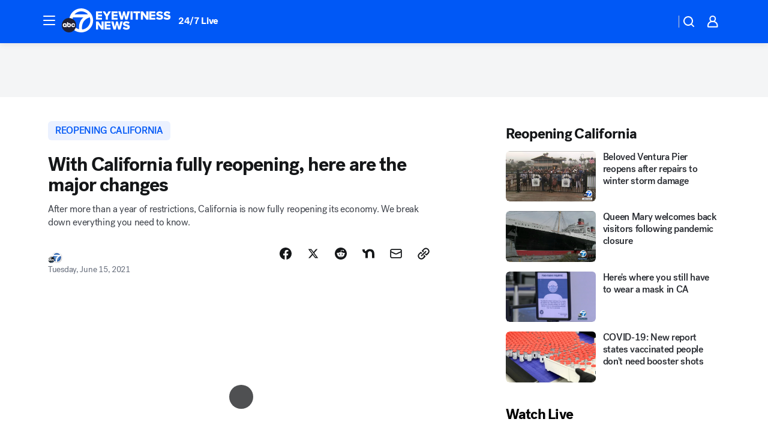

--- FILE ---
content_type: application/javascript
request_url: https://prod.gatekeeper.us-abc.symphony.edgedatg.go.com/vp2/ws/utils/2021/geo/video/geolocation/201/001/gt/-1.jsonp
body_size: 1077
content:
{"ver":"2021","device":"001","brand":"201","xmlns":"https://abc.go.com/vp2/ws/xmlns","user":{"allowed":true,"ip":"3.145.122.47","proxy":"hosting","bandwidth":"broadband","zipcode":"43230","city":"columbus","state":"oh","country":"usa","isp":"amazon technologies inc.","distributionChannel":"2","org":"amazon technologies inc.","useragent":"Mozilla/5.0 (Macintosh; Intel Mac OS X 10_15_7) AppleWebKit/537.36 (KHTML, like Gecko) Chrome/131.0.0.0 Safari/537.36; ClaudeBot/1.0; +claudebot@anthropic.com)","time":"Thu, 29 Jan 2026 19:24:26 -0500","xff":{"ip":"3.145.122.47, 18.68.21.84, 172.18.79.248"},"id":"CCD3C7BD-3D02-46C3-806B-11270A5AAF56"},"affiliates":{"affiliate":[{"name":"WSYX","logo":"https://cdn1.edgedatg.com/aws/v2/abc/Live/video/13877091/1ba6f58005365daed202fccf8ab4df07/284x160-Q75_1ba6f58005365daed202fccf8ab4df07.png","dma":"COLUMBUS, OH","rank":"34","id":"WSYX","event":{"url":{"callback":"event_flat_file","value":"https://liveeventsfeed.abc.go.com/wsyx.json"},"refresh":{"unit":"second","value":"300"}}}],"count":1},"server":{"time":"Fri, 30 Jan 2026 00:24:26 +0000"}}